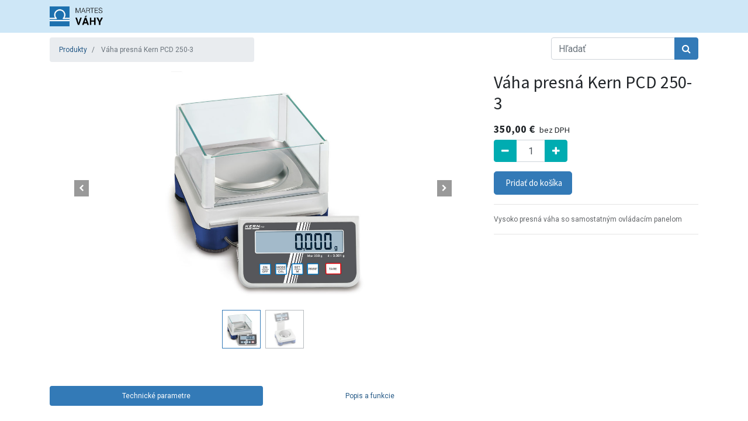

--- FILE ---
content_type: text/html; charset=utf-8
request_url: https://www.vahy.sk/shop/pcd-250-3-vaha-presna-kern-pcd-250-3-2678
body_size: 8656
content:


        
        
        

        <!DOCTYPE html>
        
        
            
        
    <html lang="sk-SK" data-website-id="1" data-oe-company-name="MARTES-SK, s.r.o.">
            
        
            
            
            
            
                
            
        
        
    <head>
                <meta charset="utf-8"/>
                <meta http-equiv="X-UA-Compatible" content="IE=edge,chrome=1"/>
            <meta name="viewport" content="width=device-width, initial-scale=1, user-scalable=no"/>
        <meta name="generator" content="Odoo"/>
        
        
        
            
            
            
        <meta name="description" content="Vysoko presná váha so samostatným ovládacím panelom"/>
        
        
            
            
            
            
                
                    
                        <meta property="og:type" content="website"/>
                    
                
                    
                        <meta property="og:title" content="Váha presná Kern PCD 250-3"/>
                    
                
                    
                        <meta property="og:site_name" content="MARTES-SK, s.r.o."/>
                    
                
                    
                        <meta property="og:url" content="https://www.vahy.sk/shop/pcd-250-3-vaha-presna-kern-pcd-250-3-2678"/>
                    
                
                    
                        <meta property="og:image" content="https://www.vahy.sk/web/image/product.template/2678/image_1024?unique=cea0db2"/>
                    
                
                    
                        <meta property="og:description" content="Vysoko presná váha so samostatným ovládacím panelom"/>
                    
                
            
            
            
            
                
                    <meta name="twitter:card" content="summary_large_image"/>
                
                    <meta name="twitter:title" content="Váha presná Kern PCD 250-3"/>
                
                    <meta name="twitter:image" content="https://www.vahy.sk/web/image/product.template/2678/image_1024?unique=cea0db2"/>
                
                    <meta name="twitter:description" content="Vysoko presná váha so samostatným ovládacím panelom"/>
                
            
        

        
            
            
        
        <link rel="canonical" href="https://www.vahy.sk/shop/pcd-250-3-vaha-presna-kern-pcd-250-3-2678"/>

        <link rel="preconnect" href="https://fonts.gstatic.com/" crossorigin=""/>
    
        

                <title> Váha presná Kern PCD 250-3 | vahy.sk </title>
                <link type="image/x-icon" rel="shortcut icon" href="/web/image/website/1/favicon?unique=d7be9c4"/>
            <link rel="preload" href="/web/static/lib/fontawesome/fonts/fontawesome-webfont.woff2?v=4.7.0" as="font" crossorigin=""/>
            <link type="text/css" rel="stylesheet" href="/web/content/97407-9d8e343/1/web.assets_common.css" data-asset-xmlid="web.assets_common" data-asset-version="9d8e343"/>
            <link type="text/css" rel="stylesheet" href="/web/content/97395-768e173/1/web.assets_frontend.css" data-asset-xmlid="web.assets_frontend" data-asset-version="768e173"/>
        
    
        

                <script id="web.layout.odooscript" type="text/javascript">
                    var odoo = {
                        csrf_token: "3d984cfb6ae1ad0d2890fe2a31e316484422a968o1800292591",
                        debug: "",
                    };
                </script>
            <script type="text/javascript">
                odoo.session_info = {"is_admin": false, "is_system": false, "is_website_user": true, "user_id": false, "is_frontend": true, "translationURL": "/website/translations", "cache_hashes": {"translations": "62fb06236f61dd898a1eb68332cb249f2e626966"}};
                if (!/(^|;\s)tz=/.test(document.cookie)) {
                    const userTZ = Intl.DateTimeFormat().resolvedOptions().timeZone;
                    document.cookie = `tz=${userTZ}; path=/`;
                }
            </script>
            <script defer="defer" type="text/javascript" src="/web/content/47721-0259ede/1/web.assets_common_minimal_js.js" data-asset-xmlid="web.assets_common_minimal_js" data-asset-version="0259ede"></script>
            <script defer="defer" type="text/javascript" src="/web/content/47722-5cdaf3a/1/web.assets_frontend_minimal_js.js" data-asset-xmlid="web.assets_frontend_minimal_js" data-asset-version="5cdaf3a"></script>
            
        
    
            <script defer="defer" type="text/javascript" data-src="/web/content/97396-dbe06e0/1/web.assets_common_lazy.js" data-asset-xmlid="web.assets_common_lazy" data-asset-version="dbe06e0"></script>
            <script defer="defer" type="text/javascript" data-src="/web/content/97397-441a353/1/web.assets_frontend_lazy.js" data-asset-xmlid="web.assets_frontend_lazy" data-asset-version="441a353"></script>
        
    
        

                
            
        
    </head>
            <body class="">
                
        
    
            
            
        <div id="wrapwrap" class="   ">
                <header id="top" data-anchor="true" data-name="Header" class="  o_header_standard o_hoverable_dropdown">
                    <nav data-name="Navbar" class="navbar navbar-light navbar-expand-md o_colored_level o_cc">
            <div id="top_menu_container" class="container flex-wrap">
                
                
    <a href="/" class="navbar-brand logo ">
            <span role="img" aria-label="Logo of vahy.sk" title="vahy.sk"><img src="/web/image/website/1/logo/vahy.sk?unique=d7be9c4" class="img img-fluid" alt="vahy.sk" loading="lazy"/></span>
        </a>
    

                
                
    <button type="button" data-toggle="collapse" data-target="#top_menu_collapse" class="navbar-toggler ">
        <span class="navbar-toggler-icon o_not_editable"></span>
    </button>

                
                
                
                <div id="top_menu_collapse" class="collapse navbar-collapse ml-lg-3">
                    
    <ul id="top_menu" class="nav navbar-nav o_menu_loading flex-grow-1">
        
                        
                        
                        
                            
    
    <li class="nav-item">
        <a role="menuitem" href="/sluzby" class="nav-link ">
            <span>Služby</span>
        </a>
    </li>
    

                        
                            
    
    <li class="nav-item">
        <a role="menuitem" href="/shop" class="nav-link ">
            <span>E-shop</span>
        </a>
    </li>
    

                        
                            
    
    <li class="nav-item">
        <a role="menuitem" href="/certifikaty" class="nav-link ">
            <span>Certifikáty</span>
        </a>
    </li>
    

                        
                            
    
    <li class="nav-item">
        <a role="menuitem" href="/kontakt" class="nav-link ">
            <span>Kontakt</span>
        </a>
    </li>
    

                        
            
        
        
        <li class="nav-item divider d-none"></li> 
        <li class="o_wsale_my_cart  nav-item">
            <a href="/shop/cart" class="nav-link ml-3">
                <i class="fa fa-shopping-cart"></i>
                
                <sup class="my_cart_quantity badge badge-primary" data-order-id="">0</sup>
            </a>
        </li>
    
        
                        
                        
            <li class="nav-item ml-auto o_no_autohide_item">
                <a href="/web/login" class="nav-link font-weight-bold">Prihlásiť sa</a>
            </li>
        
                        
                        
        
        
            
        
    
    
                    
    </ul>

                </div>
            </div>
        </nav>
    </header>
                <main>
                    
            
        
            
            <div itemscope="itemscope" itemtype="http://schema.org/Product" id="wrap" class="js_sale ecom-zoomable zoomodoo-next">
                <section id="product_detail" class="container py-2 oe_website_sale " data-view-track="1">
                    <div class="row">
                        <div class="col-md-4">
                            <ol class="breadcrumb">
                                <li class="breadcrumb-item">
                                    <a href="/shop">Produkty</a>
                                </li>
                                
                                <li class="breadcrumb-item active">
                                    <span>Váha presná Kern PCD 250-3</span>
                                </li>
                            </ol>
                        </div>
                        <div class="col-md-8">
                            <div class="form-inline justify-content-end">
                                
        
    <form method="get" class="o_wsale_products_searchbar_form o_wait_lazy_js " action="/shop">
                <div role="search" class="input-group">
        
        <input type="search" name="search" class="search-query form-control oe_search_box" data-limit="5" data-display-description="true" data-display-price="true" data-display-image="true" placeholder="Hľadať"/>
        <div class="input-group-append">
            <button type="submit" class="btn btn-primary oe_search_button" aria-label="Hľadať" title="Hľadať"><i class="fa fa-search"></i>
            
        </button>
        </div>
    </div>

                <input name="order" type="hidden" class="o_wsale_search_order_by" value=""/>
                
            
            
        
            </form>
        
    
                                
        
        <div class="dropdown d-none ml-2">
            
            <a role="button" href="#" class="dropdown-toggle btn btn-secondary" data-toggle="dropdown">
                Zľava eshop
            </a>
            <div class="dropdown-menu" role="menu">
                
            </div>
        </div>
    
                            </div>
                        </div>
                    </div>
                    <div class="row">
                        <div class="col-md-6 col-xl-8">
                            
        
        <div id="o-carousel-product" class="carousel slide" data-ride="carousel" data-interval="0">
            <div class="carousel-outer position-relative">
                <div class="carousel-inner h-100">
                    
                        <div class="carousel-item h-100 active">
                            <div class="d-flex align-items-center justify-content-center h-100"><img src="/web/image/product.product/2571/image_1024/%5BPCD%20250-3%5D%20V%C3%A1ha%20presn%C3%A1%20Kern%20PCD%20250-3?unique=4f68098" itemprop="image" class="img img-fluid product_detail_img mh-100" alt="Váha presná Kern PCD 250-3" loading="lazy"/></div>
                        </div>
                    
                        <div class="carousel-item h-100">
                            <div class="d-flex align-items-center justify-content-center h-100"><img src="/web/image/product.image/775/image_1024/V%C3%A1ha%20presn%C3%A1%20Kern%20PCD%20250-3?unique=4f68098" itemprop="image" class="img img-fluid product_detail_img mh-100" alt="Váha presná Kern PCD 250-3" loading="lazy"/></div>
                        </div>
                    
                </div>
                
                    <a class="carousel-control-prev" href="#o-carousel-product" role="button" data-slide="prev">
                        <span class="fa fa-chevron-left p-2" role="img" aria-label="Previous" title="Previous"></span>
                    </a>
                    <a class="carousel-control-next" href="#o-carousel-product" role="button" data-slide="next">
                        <span class="fa fa-chevron-right p-2" role="img" aria-label="Next" title="Next"></span>
                    </a>
                
            </div>
            <div class="d-none d-md-block text-center">
                <ol class="carousel-indicators d-inline-block position-static mx-auto my-0 p-1 text-left">
                    <li data-target="#o-carousel-product" class="d-inline-block m-1 align-top active" data-slide-to="0">
                        <div><img src="/web/image/product.product/2571/image_128/%5BPCD%20250-3%5D%20V%C3%A1ha%20presn%C3%A1%20Kern%20PCD%20250-3?unique=4f68098" class="img o_image_64_contain" alt="Váha presná Kern PCD 250-3" loading="lazy"/></div>
                        
                    </li><li data-target="#o-carousel-product" class="d-inline-block m-1 align-top " data-slide-to="1">
                        <div><img src="/web/image/product.image/775/image_128/V%C3%A1ha%20presn%C3%A1%20Kern%20PCD%20250-3?unique=4f68098" class="img o_image_64_contain" alt="Váha presná Kern PCD 250-3" loading="lazy"/></div>
                        
                    </li>
                </ol>
            </div>
        </div>
    
                        </div>
                        <div class="col-md-6 col-xl-4" id="product_details">
                            <h1 itemprop="name">Váha presná Kern PCD 250-3</h1>
                            <span itemprop="url" style="display:none;">/shop/pcd-250-3-vaha-presna-kern-pcd-250-3-2678</span>
                            <form action="/shop/cart/update" method="POST">
                                <input type="hidden" name="csrf_token" value="3d984cfb6ae1ad0d2890fe2a31e316484422a968o1800292591"/>
                                <div class="js_product js_main_product">
                                    
                                        <input type="hidden" class="product_id" name="product_id" value="2571"/>
                                        <input type="hidden" class="product_template_id" name="product_template_id" value="2678"/>
                                        
        
        <ul class="list-unstyled js_add_cart_variants flex-column" data-attribute_exclusions="{&quot;exclusions&quot;: {&quot;5593&quot;: [], &quot;870&quot;: [], &quot;5595&quot;: [], &quot;5594&quot;: []}, &quot;parent_exclusions&quot;: {}, &quot;parent_combination&quot;: [], &quot;parent_product_name&quot;: null, &quot;mapped_attribute_names&quot;: {&quot;5593&quot;: &quot;Overite\u013enos\u0165: Kontroln\u00e1&quot;, &quot;870&quot;: &quot;V\u00e1\u017eivos\u0165 [Max]: 250 g&quot;, &quot;5595&quot;: &quot;Presnos\u0165 [d]: 0,001 g&quot;, &quot;5594&quot;: &quot;Rozmer v\u00e1\u017enej platne [\u0161xh | \u00d8]: 105 mm&quot;}}">
            
                
                <li data-attribute_id="1" data-attribute_name="Overiteľnosť" class="variant_attribute d-none">

                    
                    
                    
                    <strong class="attribute_name">Overiteľnosť</strong>

                    
                        <select data-attribute_id="1" class="form-control js_variant_change no_variant " name="ptal-6555">
                            
                                
                                <option value="5593" data-value_id="5593" data-value_name="Kontrolná" data-attribute_name="Overiteľnosť" selected="True" data-is_single="True">
                                    <span>Kontrolná</span>
                                    
                                </option>
                            
                        </select>
                    

                    

                    
                </li>
            
                
                <li data-attribute_id="17" data-attribute_name="Váživosť [Max]" class="variant_attribute d-none">

                    
                    
                    
                    <strong class="attribute_name">Váživosť [Max]</strong>

                    
                        <select data-attribute_id="17" class="form-control js_variant_change no_variant " name="ptal-892">
                            
                                
                                <option value="870" data-value_id="870" data-value_name="250 g" data-attribute_name="Váživosť [Max]" selected="True" data-is_single="True">
                                    <span>250 g</span>
                                    
                                </option>
                            
                        </select>
                    

                    

                    
                </li>
            
                
                <li data-attribute_id="37" data-attribute_name="Presnosť [d]" class="variant_attribute d-none">

                    
                    
                    
                    <strong class="attribute_name">Presnosť [d]</strong>

                    
                        <select data-attribute_id="37" class="form-control js_variant_change no_variant " name="ptal-6557">
                            
                                
                                <option value="5595" data-value_id="5595" data-value_name="0,001 g" data-attribute_name="Presnosť [d]" selected="True" data-is_single="True">
                                    <span>0,001 g</span>
                                    
                                </option>
                            
                        </select>
                    

                    

                    
                </li>
            
                
                <li data-attribute_id="23" data-attribute_name="Rozmer vážnej platne [šxh | Ø]" class="variant_attribute d-none">

                    
                    
                    
                    <strong class="attribute_name">Rozmer vážnej platne [šxh | Ø]</strong>

                    
                        <select data-attribute_id="23" class="form-control js_variant_change no_variant " name="ptal-6556">
                            
                                
                                <option value="5594" data-value_id="5594" data-value_name="105 mm" data-attribute_name="Rozmer vážnej platne [šxh | Ø]" selected="True" data-is_single="True">
                                    <span>105 mm</span>
                                    
                                </option>
                            
                        </select>
                    

                    

                    
                </li>
            
        </ul>
    
                                    
                                    
      <div itemprop="offers" itemscope="itemscope" itemtype="http://schema.org/Offer" class="product_price mt16">
          <h4 class="oe_price_h4 css_editable_mode_hidden">
              <span data-oe-type="monetary" data-oe-expression="combination_info['list_price']" style="text-decoration: line-through; white-space: nowrap;" class="text-danger oe_default_price d-none"><span class="oe_currency_value">350,00</span> €</span>
              <b data-oe-type="monetary" data-oe-expression="combination_info['price']" class="oe_price" style="white-space: nowrap;"><span class="oe_currency_value">350,00</span> €</b>
              <span itemprop="price" style="display:none;">350.0</span>
              <span itemprop="priceCurrency" style="display:none;">EUR</span>
    
        <span class="pl-1 p-tax-info">bez DPH</span>
  
          </h4>
          <h4 class="css_non_editable_mode_hidden decimal_precision" data-precision="2">
            <span><span class="oe_currency_value">350,00</span> €</span>
    s DPH
  
          </h4>
      </div>
    
                                    <p class="css_not_available_msg alert alert-warning">Táto kombinácia neexistuje.</p>
                                    
        <div class="css_quantity input-group" contenteditable="false">
            <div class="input-group-prepend">
                <a class="btn btn-secondary js_add_cart_json" aria-label="Odstrániť jednu" title="Odstrániť jednu" href="#">
                    <i class="fa fa-minus"></i>
                </a>
            </div>
            <input type="text" class="form-control quantity" data-min="1" name="add_qty" value="1"/>
            <div class="input-group-append">
                <a class="btn btn-secondary float_left js_add_cart_json" aria-label="Pridať jeden" title="Pridať jeden" href="#">
                    <i class="fa fa-plus"></i>
                </a>
            </div>
        </div>
      <a role="button" id="add_to_cart" class="btn btn-primary btn-lg mt16 js_check_product a-submit d-block d-sm-inline-block" href="#">&nbsp;Pridať do košíka</a>
      <div class="availability_messages o_not_editable"></div>
    
                                    <div id="product_option_block">
            
        </div>
                                </div>
                            </form>
                            <hr/>
                            <div>
                                <p class="text-muted mt-3" placeholder="Krátky popis, ktorý sa objaví aj na dokumentoch.">Vysoko presná váha so samostatným ovládacím panelom</p>
                                <div id="product_attributes_simple">
                                    <hr/>
                                    <p class="text-muted">
                                        
                                        
                                            <span>Overiteľnosť</span>:
                                            
                                                <span>Kontrolná</span>
                                            
                                            <br/>
                                        
                                            <span>Váživosť [Max]</span>:
                                            
                                                <span>250 g</span>
                                            
                                            <br/>
                                        
                                            <span>Presnosť [d]</span>:
                                            
                                                <span>0,001 g</span>
                                            
                                            <br/>
                                        
                                            <span>Rozmer vážnej platne [šxh | Ø]</span>:
                                            
                                                <span>105 mm</span>
                                            
                                            <br/>
                                        
                                    </p>
                                </div>
                            </div>
                            <hr/>
                        </div>
                    </div>
                </section>
                <section class="container pt-5" id="product_full_specification">
      <div class="row">
        <div class="col-md-8 product_full_spec">
          
            <ul class="nav nav-pills nav-justified">
              <li class="nav-item">
                <a class="active nav-link" id="technical-parameters-tab" data-toggle="pill" href="#technical-parameters" role="tab" aria-controls="technical-parameters" aria-selected="true" data-original-title="" title="">Technické parametre</a>
              </li>
              <li class="nav-item">
                <a class="nav-link" id="description-tab" data-toggle="pill" href="#description" role="tab" aria-controls="description" aria-selected="false" data-original-title="" title="">Popis a funkcie</a>
              </li>
            </ul>
            <div class="tab-content my-5">
              <div class="tab-pane fade show active" id="technical-parameters" role="tabpanel" aria-labelledby="technical-parameters-tab">
                <table class="table table-striped table-sm table-hover">
                  <tr>
                    <th scope="row">
                      <span>Overiteľnosť</span>
                    </th>
                    <td>
                      <span>Kontrolná</span>
                    </td>
                  </tr><tr>
                    <th scope="row">
                      <span>Max. váživosť [Max]</span>
                    </th>
                    <td>
                      <span>250 g</span>
                    </td>
                  </tr><tr>
                    <th scope="row">
                      <span>Dielik [d]</span>
                    </th>
                    <td>
                      <span>0,001 g</span>
                    </td>
                  </tr><tr>
                    <th scope="row">
                      <span>Rozmer vážnej platne [š x h / ø]</span>
                    </th>
                    <td>
                      <span>105 mm</span>
                    </td>
                  </tr><tr>
                    <th scope="row">
                      <span>Spôsob kalibrácie</span>
                    </th>
                    <td>
                      <span>Externá pomocou programu CAL</span>
                    </td>
                  </tr><tr>
                    <th scope="row">
                      <span>Displej</span>
                    </th>
                    <td>
                      <span>Veľký podsvietený LCD, výška číslic 21 mm</span>
                    </td>
                  </tr><tr>
                    <th scope="row">
                      <span>Rozmery váhy [š x h x v]</span>
                    </th>
                    <td>
                      <span>165 x 280 x 75 mm</span>
                    </td>
                  </tr><tr>
                    <th scope="row">
                      <span>Hmotnosť váhy [Netto]</span>
                    </th>
                    <td>
                      <span>1,2 kg</span>
                    </td>
                  </tr><tr>
                    <th scope="row">
                      <span>Prevádzková teplota</span>
                    </th>
                    <td>
                      <span>5 °C ~ 35 °C</span>
                    </td>
                  </tr><tr>
                    <th scope="row">
                      <span>Napájanie</span>
                    </th>
                    <td>
                      <span>Sieťový adaptér a batéria 9V (štandard), nabíjateľná batéria (príplatok)</span>
                    </td>
                  </tr>
                </table>
              </div>
              <div class="tab-pane fade" id="description" role="tabpanel" aria-labelledby="description-tab">
                <div itemprop="description" class="oe_structure oe_empty mt16" id="product_full_description"><p>

</p><p class="MsoListParagraphCxSpFirst" style="margin-top:0cm;margin-right:0cm;
margin-bottom:0cm;margin-left:14.2pt;mso-add-space:auto;text-indent:-14.2pt;
line-height:normal;mso-list:l0 level1 lfo1"><span style="font-family:Symbol;mso-fareast-font-family:Symbol;mso-bidi-font-family:
Symbol;mso-fareast-language:SK"><span style="mso-list:Ignore">·<span style='font:7.0pt "Times New Roman"'>      </span></span></span><span style='font-family:Roboto;mso-fareast-font-family:"Times New Roman";mso-bidi-font-family:
Arial;mso-fareast-language:SK'>vysoko presná váha so samostatným ovládacím
panelom</span></p>

<p class="MsoListParagraphCxSpMiddle" style="margin-top:0cm;margin-right:0cm;
margin-bottom:0cm;margin-left:14.2pt;mso-add-space:auto;text-indent:-14.2pt;
line-height:normal;mso-list:l0 level1 lfo1"><span style="font-family:Symbol;mso-fareast-font-family:Symbol;mso-bidi-font-family:
Symbol;mso-fareast-language:SK"><span style="mso-list:Ignore">·<span style='font:7.0pt "Times New Roman"'>      </span></span></span><span style='font-family:Roboto;mso-fareast-font-family:"Times New Roman";mso-bidi-font-family:
Arial;mso-fareast-language:SK'>ideálna na prácu v rukaviciach alebo v laboratórnom
digestore</span></p>

<p class="MsoListParagraphCxSpMiddle" style="margin-top:0cm;margin-right:0cm;
margin-bottom:0cm;margin-left:14.2pt;mso-add-space:auto;text-indent:-14.2pt;
line-height:normal;mso-list:l0 level1 lfo1"><span style="font-family:Symbol;mso-fareast-font-family:Symbol;mso-bidi-font-family:
Symbol;mso-fareast-language:SK"><span style="mso-list:Ignore">·<span style='font:7.0pt "Times New Roman"'>      </span></span></span><span style='font-family:Roboto;mso-fareast-font-family:"Times New Roman";mso-bidi-font-family:
Arial;mso-fareast-language:SK'>obzvlášť praktická na váženie toxických,
prchavých alebo kontaminovaných látok </span></p>

<p class="MsoListParagraphCxSpMiddle" style="margin-top:0cm;margin-right:0cm;
margin-bottom:0cm;margin-left:14.2pt;mso-add-space:auto;text-indent:-14.2pt;
line-height:normal;mso-list:l0 level1 lfo1"><span style="font-family:Symbol;mso-fareast-font-family:Symbol;mso-bidi-font-family:
Symbol;mso-fareast-language:SK"><span style="mso-list:Ignore">·<span style='font:7.0pt "Times New Roman"'>      </span></span></span><span style='font-family:Roboto;mso-fareast-font-family:"Times New Roman";mso-bidi-font-family:
Calibri;mso-fareast-language:SK'>funkcia prednastavenej tary pre odpočítanie
známej hmotnosti nádoby </span><span style='font-family:Roboto;mso-fareast-font-family:
"Times New Roman";mso-bidi-font-family:Arial;mso-fareast-language:SK'></span></p>

<p class="MsoListParagraphCxSpMiddle" style="margin-top:0cm;margin-right:0cm;
margin-bottom:0cm;margin-left:14.2pt;mso-add-space:auto;text-indent:-14.2pt;
line-height:normal;mso-list:l0 level1 lfo1"><span style="font-family:Symbol;mso-fareast-font-family:Symbol;mso-bidi-font-family:
Symbol;mso-fareast-language:SK"><span style="mso-list:Ignore">·<span style='font:7.0pt "Times New Roman"'>      </span></span></span><span style='font-family:Roboto;mso-fareast-font-family:"Times New Roman";mso-bidi-font-family:
Calibri;mso-fareast-language:SK'>voľne programovateľné jednotky hmotnosti, zobrazenie
priamo v špeciálnych jednotkách, ako je g/m, g/m2 a pod.</span><span style='font-family:Roboto;mso-fareast-font-family:"Times New Roman";mso-bidi-font-family:
Arial;mso-fareast-language:SK'></span></p>

<p class="MsoListParagraphCxSpMiddle" style="margin-top:0cm;margin-right:0cm;
margin-bottom:0cm;margin-left:14.2pt;mso-add-space:auto;text-indent:-14.2pt;
line-height:normal;mso-list:l0 level1 lfo1"><span style="font-family:Symbol;mso-fareast-font-family:Symbol;mso-bidi-font-family:
Symbol;mso-fareast-language:SK"><span style="mso-list:Ignore">·<span style='font:7.0pt "Times New Roman"'>      </span></span></span><span style='font-family:Roboto;mso-fareast-font-family:"Times New Roman";mso-bidi-font-family:
Arial;mso-fareast-language:SK'>libela a nastaviteľné nožičky na vyrovnanie
váhy pre dosiahnutie najpresnejších výsledkov váženia</span></p>

<p class="MsoListParagraphCxSpMiddle" style="margin-top:0cm;margin-right:0cm;
margin-bottom:0cm;margin-left:14.2pt;mso-add-space:auto;text-indent:-14.2pt;
line-height:normal;mso-list:l0 level1 lfo1"><span style="font-family:Symbol;mso-fareast-font-family:Symbol;mso-bidi-font-family:
Symbol;mso-fareast-language:SK"><span style="mso-list:Ignore">·<span style='font:7.0pt "Times New Roman"'>      </span></span></span><span style='font-family:Roboto;mso-fareast-font-family:"Times New Roman";mso-bidi-font-family:
Arial;mso-fareast-language:SK'>funkcia automatického vypnutia pre predĺženie
životnosti batérií</span></p>

<p class="MsoListParagraphCxSpMiddle" style="margin-top:0cm;margin-right:0cm;
margin-bottom:0cm;margin-left:14.2pt;mso-add-space:auto;text-indent:-14.2pt;
line-height:normal;mso-list:l0 level1 lfo1"><span style="font-family:Symbol;mso-fareast-font-family:Symbol;mso-bidi-font-family:
Symbol;mso-fareast-language:SK"><span style="mso-list:Ignore">·<span style='font:7.0pt "Times New Roman"'>      </span></span></span><span style='font-family:Roboto;mso-fareast-font-family:"Times New Roman";mso-bidi-font-family:
Calibri;mso-fareast-language:SK'>komunikačné rozhranie RS 232 (umožňuje
prepojenie váhy s PC alebo s tlačiarňou)</span><span style='font-family:Roboto;
mso-fareast-font-family:"Times New Roman";mso-bidi-font-family:Arial;
mso-fareast-language:SK'></span></p>

<p class="MsoListParagraphCxSpMiddle" style="margin-top:0cm;margin-right:0cm;
margin-bottom:0cm;margin-left:14.2pt;mso-add-space:auto;text-indent:-14.2pt;
line-height:normal;mso-list:l0 level1 lfo1"><span style="font-family:Symbol;mso-fareast-font-family:Symbol;mso-bidi-font-family:
Symbol;mso-fareast-language:SK"><span style="mso-list:Ignore">·<span style='font:7.0pt "Times New Roman"'>      </span></span></span><span style='font-family:Roboto;mso-fareast-font-family:"Times New Roman";mso-bidi-font-family:
Arial;mso-fareast-language:SK'>vytváranie protokolov GLP/ISO: tlač protokolov
výsledkov váženia s dátumom a časom váženia, výrobným číslom a ID užívateľa.
Len pre tlačiarne Kern</span></p>

<p class="MsoListParagraphCxSpMiddle" style="margin-top:0cm;margin-right:0cm;
margin-bottom:0cm;margin-left:14.2pt;mso-add-space:auto;text-indent:-14.2pt;
line-height:normal;mso-list:l0 level1 lfo1"><span style="font-family:Symbol;mso-fareast-font-family:Symbol;mso-bidi-font-family:
Symbol;mso-fareast-language:SK"><span style="mso-list:Ignore">·<span style='font:7.0pt "Times New Roman"'>      </span></span></span><span style='font-family:Roboto;mso-fareast-font-family:"Times New Roman";mso-bidi-font-family:
Arial;mso-fareast-language:SK'>počítanie kusov: výber referenčného množstva.
Displej je možné prepínať medzi počítaním kusov a vážením</span></p>

<p class="MsoListParagraphCxSpMiddle" style="margin-top:0cm;margin-right:0cm;
margin-bottom:0cm;margin-left:14.2pt;mso-add-space:auto;text-indent:-14.2pt;
line-height:normal;mso-list:l0 level1 lfo1"><span style="font-family:Symbol;mso-fareast-font-family:Symbol;mso-bidi-font-family:
Symbol;mso-fareast-language:SK"><span style="mso-list:Ignore">·<span style='font:7.0pt "Times New Roman"'>      </span></span></span><span style='font-family:Roboto;mso-fareast-font-family:"Times New Roman";mso-bidi-font-family:
Arial;mso-fareast-language:SK'>navažovanie receptúr</span></p>

<p class="MsoListParagraphCxSpMiddle" style="margin-top:0cm;margin-right:0cm;
margin-bottom:0cm;margin-left:14.2pt;mso-add-space:auto;text-indent:-14.2pt;
line-height:normal;mso-list:l0 level1 lfo1"><span style="font-family:Symbol;mso-fareast-font-family:Symbol;mso-bidi-font-family:
Symbol;mso-fareast-language:SK"><span style="mso-list:Ignore">·<span style='font:7.0pt "Times New Roman"'>      </span></span></span><span style='font-family:Roboto;mso-fareast-font-family:"Times New Roman";mso-bidi-font-family:
Arial;mso-fareast-language:SK'>percentuálne váženie: váha zobrazí odchýlku v %
od referenčnej hodnoty (100%)</span></p>

<p class="MsoListParagraphCxSpMiddle" style="margin-top:0cm;margin-right:0cm;
margin-bottom:0cm;margin-left:14.2pt;mso-add-space:auto;text-indent:-14.2pt;
line-height:normal;mso-list:l0 level1 lfo1"><span style="font-family:Symbol;mso-fareast-font-family:Symbol;mso-bidi-font-family:
Symbol;mso-fareast-language:SK"><span style="mso-list:Ignore">·<span style='font:7.0pt "Times New Roman"'>      </span></span></span><span style='font-family:Roboto;mso-fareast-font-family:"Times New Roman";mso-bidi-font-family:
Arial;mso-fareast-language:SK'>eliminácia vplyvu otrasov na výsledok váženia
(váženie zvierat)</span></p>

<p class="MsoListParagraphCxSpMiddle" style="margin-top:0cm;margin-right:0cm;
margin-bottom:0cm;margin-left:14.2pt;mso-add-space:auto;text-indent:-14.2pt;
line-height:normal;mso-list:l0 level1 lfo1;tab-stops:14.2pt 1018.3pt"><span style="font-family:Symbol;mso-fareast-font-family:Symbol;mso-bidi-font-family:
Symbol;mso-fareast-language:SK"><span style="mso-list:Ignore">·<span style='font:7.0pt "Times New Roman"'>      </span></span></span><span style='font-family:Roboto;mso-fareast-font-family:"Times New Roman";mso-bidi-font-family:
Calibri;mso-fareast-language:SK'>ochranný pracovný kryt súčasťou dodávky </span></p>

<p class="MsoListParagraphCxSpLast" style="margin-top:0cm;margin-right:0cm;
margin-bottom:0cm;margin-left:14.2pt;mso-add-space:auto;text-indent:-14.2pt;
line-height:normal;mso-list:l0 level1 lfo1;tab-stops:14.2pt 1018.3pt"><span style="font-family:Symbol;mso-fareast-font-family:Symbol;mso-bidi-font-family:
Symbol;mso-fareast-language:SK"><span style="mso-list:Ignore">·<span style='font:7.0pt "Times New Roman"'>      </span></span></span><span style='font-family:Roboto;mso-fareast-font-family:"Times New Roman";mso-bidi-font-family:
Arial;mso-fareast-language:SK'>ochranný kryt proti prúdeniu vzduchu, vážiaci
priestor š × h × v: 146 × 146 × 80 mm, súčasťou dodávky</span></p>

</div>
              </div>
            </div>
          
        </div>
      </div>
    </section>
  
            
        
            </div>
        
                </main>
                <footer id="bottom" data-anchor="true" data-name="Footer" class="o_footer o_colored_level o_cc ">
                    <div id="footer" class="oe_structure oe_structure_solo">
      <section class="s_text_block pb16 pt0" data-snippet="s_text_block" data-name="Text" style="">
        <div class="container">
          <div class="row">
            <div class="col-lg-2 pt24 pb24 o_colored_level">
              <h5 class="mb-3">Užitočné odkazy</h5>
              <ul class="list-unstyled">
                <li>
                  <a href="/" data-original-title="" title="" aria-describedby="tooltip449028">Domov<br/></a>
                </li>
                <li>
                  <a href="https://erp.martes.sk/sluzby" data-original-title="" title="" target="_blank">Služby</a>
                </li>
                <li>
                  <a href="/shop" data-original-title="" title="" aria-describedby="tooltip399322" target="_blank">E-shop</a>
                </li>
                <li>
                  <a href="/legal" data-original-title="" title="" aria-describedby="tooltip811288" target="_blank">Obchodné podmienky</a>
                </li>
                <li>
                  <a href="/reklamacnyporiadok" data-original-title="" title="" aria-describedby="tooltip811288" target="_blank">Reklamačný poriadok</a>
                </li>
                <li>
                  <a href="/ochranaosobnychudajov" data-original-title="" title="" aria-describedby="tooltip811288" target="_blank">Ochrana osobných údajov&nbsp;</a>
                  <br/>
                </li>
              </ul>
            </div>
            <div class="pt24 o_colored_level offset-lg-1 col-lg-5 pb0">
              <h5 class="mb-3">O nás <br/></h5>
              <p style="text-align: justify;">
                <font style="font-size: 12px;">Spoločnosť MARTES-SK, s.r.o. so sídlom v Žiline vznikla v roku 1999. Obchodná činnosť je zameraná na výrobu, predaj a servis elektronických váh pre obchodné a priemyselné účely. V roku 2020 sme rozšírili sortiment ponúkaných produktov o meracie a optické prístroje, manipulačnú techniku a technologické riešenia. <br/> Obchodnou a servisnou činnosťou pokrývame prevádzky na celom území SR. </font>
              </p>
            </div>
            <div id="connect" class="pt24 pb24 o_colored_level col-lg-2 offset-lg-1">
              <h5 class="mb-3">Spojte sa s nami</h5>
              <ul class="list-unstyled">
                <li>
                  <i class="fa fa-comment fa-fw mr-2"></i>
                  <span>
                    <a href="/kontakt" data-original-title="" title="" aria-describedby="tooltip90052" target="_blank">Kontakty</a>
                  </span>
                </li>
                <li>
                  <i class="fa fa-envelope fa-fw mr-2"></i>
                  <span>
                    <a href="/cdn-cgi/l/email-protection#6900070f062910061c1b0a060419080710470c11080419050c470a0604" data-original-title="" title="" aria-describedby="tooltip956185"><span class="__cf_email__" data-cfemail="b5dcdbd3daf5c3d4ddcc9bc6de">[email&#160;protected]</span></a>
                  </span>
                </li>
                <li>
                  <i class="fa fa-phone fa-fw mr-2"></i>
                  <span class="o_force_ltr">
                    <a href="tel:+1 (650) 555-0111" data-original-title="" title="" aria-describedby="tooltip396341">+421 910 800 124</a>
                  </span>
                </li>
              </ul>
              <div class="s_share text-left" data-snippet="s_share" data-name="Social Media">
                <h5 class="s_share_title d-none">Nasleduj nás</h5>
                <a href="/website/social/facebook" class="s_share_facebook d-none" target="_blank">
                  <i class="fa fa-facebook rounded-circle shadow-sm"></i>
                </a>
                <a href="/website/social/twitter" class="s_share_twitter d-none" target="_blank">
                  <i class="fa fa-twitter rounded-circle shadow-sm"></i>
                </a>
                <a href="/website/social/linkedin" class="s_share_linkedin d-none" target="_blank">
                  <i class="fa fa-linkedin rounded-circle shadow-sm"></i>
                </a>
                <a href="/" class="text-800 float-right" data-original-title="" title="" aria-describedby="tooltip943561">
                  <i class="fa fa-home rounded-circle shadow-sm" data-original-title="" title="" aria-describedby="tooltip428384"></i>
                </a>
              </div>
            </div>
          </div>
        </div>
      </section>
    </div>
  <div class="o_footer_copyright o_colored_level o_cc" data-name="Copyright">
                        <div class="container py-3">
                            <div class="row">
                                <div class="col-sm text-center text-sm-left text-muted">
                                    
        
    
                                    <span class="mr-2 o_footer_copyright_name">Copyright © MARTES-SK, s.r.o.</span>
            <span class="legal_page">-
                <a href="/legal">Obchodné podmienky</a>
            </span>
        
    
    
        
        
    
        
        
    
        
    
        
                                </div>
                                <div class="col-sm text-center text-sm-right o_not_editable">
                                    
        <div class="o_brand_promotion">
            
        
        
        Prináša vám 
            <a target="_blank" class="badge badge-light" href="http://www.odoo.com?utm_source=db&amp;utm_medium=website">
                <img alt="Odoo" src="/web/static/src/img/odoo_logo_tiny.png" style="height: 1em; vertical-align: baseline;" loading="lazy"/>
            </a>
        - 
                    #1 <a target="_blank" href="http://www.odoo.com/page/e-commerce?utm_source=db&amp;utm_medium=website">Open Source elektronický obchod</a>
                
    
        </div>
    
                                </div>
                            </div>
                        </div>
                    </div>
                </footer>
        <div id="website_cookies_bar" class="s_popup o_snippet_invisible o_no_save" data-name="Cookies Bar" data-vcss="001" data-invisible="1">
            <div class="modal s_popup_bottom s_popup_no_backdrop o_cookies_discrete" data-show-after="500" data-display="afterDelay" data-consents-duration="999" data-focus="false" data-backdrop="false" data-keyboard="false" tabindex="-1" role="dialog">
                <div class="modal-dialog d-flex s_popup_size_full">
                    <div class="modal-content oe_structure">
                        <section class="o_colored_level o_cc o_cc1">
                            <div class="container">
                                <div class="row">
                                    <div class="col-lg-8 pt16">
                                        <p><span class="HwtZe" lang="sk"><span class="jCAhz ChMk0b"><span class="ryNqvb">Používame cookies, aby sme zlepšili vašu používateľskú skúsenosť.</span></span></span></p>
                                    </div>
                                    <div class="col-lg-4 pt16 text-right">
                                        <a href="/cookie-policy" class="o_cookies_bar_text_policy btn btn-link btn-sm">Pravidlá používania súborov cookie</a>
                                        <a href="#" role="button" class="js_close_popup o_cookies_bar_text_button btn btn-primary btn-sm">Súhlasím</a>
                                    </div>
                                </div>
                            </div>
                        </section>
                    </div>
                </div>
            </div>
        </div>
    
            </div>
        
    
        
        
    <script data-cfasync="false" src="/cdn-cgi/scripts/5c5dd728/cloudflare-static/email-decode.min.js"></script><script defer src="https://static.cloudflareinsights.com/beacon.min.js/vcd15cbe7772f49c399c6a5babf22c1241717689176015" integrity="sha512-ZpsOmlRQV6y907TI0dKBHq9Md29nnaEIPlkf84rnaERnq6zvWvPUqr2ft8M1aS28oN72PdrCzSjY4U6VaAw1EQ==" data-cf-beacon='{"version":"2024.11.0","token":"92521a8ad9eb41d4b6df59e3ea03a295","r":1,"server_timing":{"name":{"cfCacheStatus":true,"cfEdge":true,"cfExtPri":true,"cfL4":true,"cfOrigin":true,"cfSpeedBrain":true},"location_startswith":null}}' crossorigin="anonymous"></script>
</body>
        </html>
    
    